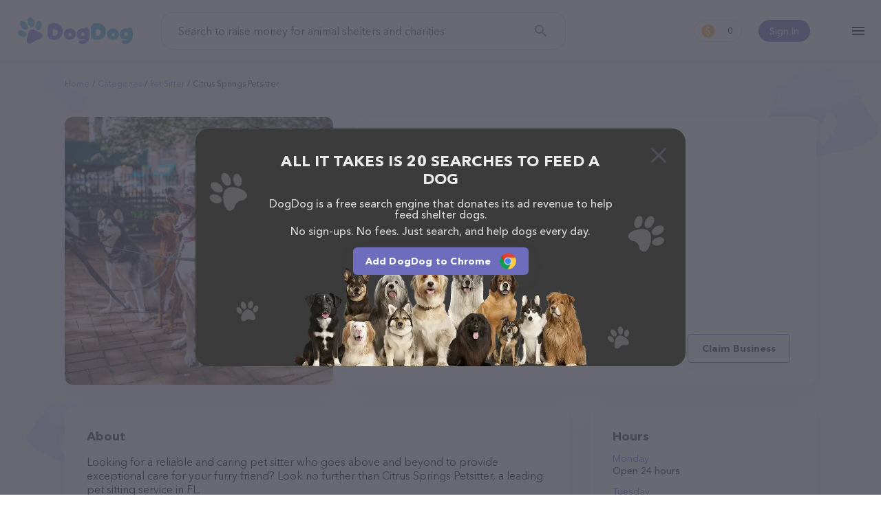

--- FILE ---
content_type: image/svg+xml
request_url: https://www.dogdog.org/public/img/logo-dogdog.svg
body_size: 2904
content:
<svg width="1010" height="232" viewBox="0 0 1010 232" fill="none" xmlns="http://www.w3.org/2000/svg">
<path d="M326.97 196.311C309.115 196.311 296.105 194.165 287.939 189.875C279.773 185.584 274.513 178.733 272.16 169.321C269.807 159.909 268.631 145.238 268.631 125.307C268.631 105.1 269.738 90.0824 271.953 80.2555C274.306 70.2901 279.496 62.9545 287.524 58.2486C295.69 53.4043 308.631 50.9822 326.347 50.9822C337.004 50.9822 347.869 53.4735 358.942 58.4562C370.015 63.3005 379.357 71.3282 386.97 82.5392C394.582 93.7503 398.388 108.075 398.388 125.515C398.388 142.262 394.513 155.965 386.762 166.622C379.011 177.141 369.669 184.753 358.734 189.459C347.8 194.027 337.212 196.311 326.97 196.311ZM314.098 159.771C318.527 160.324 321.71 160.601 323.648 160.601C333.475 160.601 341.087 157.972 346.485 152.712C351.883 147.453 354.582 140.186 354.582 130.913C354.582 122.608 351.952 116.172 346.693 111.605C341.433 106.899 334.029 104.546 324.478 104.546C320.88 104.546 317.42 104.823 314.098 105.377V159.771ZM460.631 196.518C450.666 196.657 441.739 194.58 433.849 190.29C426.099 185.999 420.009 180.117 415.58 172.643C411.289 165.03 409.005 156.587 408.728 147.314C408.59 138.041 410.735 129.736 415.164 122.401C419.593 115.065 425.753 109.252 433.642 104.961C441.669 100.671 450.666 98.5253 460.631 98.5253C470.32 98.5253 479.04 100.601 486.79 104.754C494.68 108.906 500.908 114.719 505.475 122.193C510.043 129.667 512.465 138.041 512.742 147.314C512.88 156.311 510.735 164.546 506.306 172.02C501.877 179.356 495.649 185.238 487.621 189.667C479.732 194.096 470.735 196.38 460.631 196.518ZM461.254 166.207C464.991 166.207 468.244 164.754 471.012 161.847C473.78 158.94 475.164 155.549 475.164 151.674C475.164 147.799 473.78 144.477 471.012 141.709C468.244 138.802 464.991 137.349 461.254 137.349C457.517 137.349 454.265 138.802 451.496 141.709C448.728 144.477 447.344 147.799 447.344 151.674C447.344 155.549 448.728 158.94 451.496 161.847C454.265 164.754 457.517 166.207 461.254 166.207ZM564.282 231.812C556.254 231.812 549.68 230.29 544.558 227.245C539.437 224.338 536.877 220.324 536.877 215.203C536.877 210.636 538.607 206.899 542.067 203.992C545.666 201.224 550.164 199.84 555.562 199.84C556.531 199.84 558.122 199.978 560.337 200.255C563.105 200.67 565.666 200.878 568.019 200.878C573.97 200.878 579.091 199.84 583.382 197.764C587.811 195.826 590.51 193.196 591.479 189.875C589.264 191.12 586.15 192.158 582.136 192.989C578.122 193.819 573.832 194.234 569.264 194.234C557.5 194.234 547.811 191.951 540.199 187.383C532.725 182.816 527.327 177.21 524.005 170.567C520.683 163.785 519.022 157.141 519.022 150.636C519.022 139.84 521.375 130.498 526.081 122.608C530.925 114.719 537.154 108.698 544.766 104.546C552.378 100.394 560.337 98.3177 568.641 98.3177C571.41 98.3177 574.593 98.5253 578.192 98.9406C581.929 99.3558 585.043 99.8402 587.534 100.394C588.641 96.6568 590.51 93.7503 593.14 91.6741C595.908 89.598 599.991 88.5599 605.389 88.5599C614.385 88.5599 620.89 94.1655 624.904 105.377C629.056 116.588 631.133 130.428 631.133 146.899C631.133 154.65 630.717 161.985 629.887 168.906C627.811 188.421 620.96 203.785 609.333 214.996C597.707 226.207 582.69 231.812 564.282 231.812ZM571.963 163.093C576.254 163.093 579.991 161.57 583.174 158.525C586.358 155.342 587.949 151.605 587.949 147.314C587.949 143.023 586.358 139.286 583.174 136.103C579.991 132.92 576.254 131.328 571.963 131.328C567.673 131.328 563.936 132.92 560.752 136.103C557.707 139.286 556.185 143.023 556.185 147.314C556.185 151.605 557.707 155.342 560.752 158.525C563.936 161.57 567.673 163.093 571.963 163.093Z" fill="#8381E0"/>
<path d="M699.617 196.311C681.762 196.311 668.752 194.165 660.586 189.875C652.42 185.584 647.16 178.733 644.807 169.321C642.454 159.909 641.278 145.238 641.278 125.307C641.278 105.1 642.385 90.0824 644.6 80.2555C646.953 70.2901 652.143 62.9545 660.171 58.2486C668.337 53.4043 681.278 50.9822 698.994 50.9822C709.652 50.9822 720.517 53.4735 731.589 58.4562C742.662 63.3005 752.004 71.3282 759.617 82.5392C767.229 93.7503 771.035 108.075 771.035 125.515C771.035 142.262 767.16 155.965 759.409 166.622C751.658 177.141 742.316 184.753 731.382 189.459C720.447 194.027 709.859 196.311 699.617 196.311ZM686.745 159.771C691.174 160.324 694.357 160.601 696.295 160.601C706.122 160.601 713.735 157.972 719.132 152.712C724.53 147.453 727.229 140.186 727.229 130.913C727.229 122.608 724.6 116.172 719.34 111.605C714.081 106.899 706.676 104.546 697.126 104.546C693.527 104.546 690.067 104.823 686.745 105.377V159.771ZM833.278 196.518C823.313 196.657 814.386 194.58 806.497 190.29C798.746 185.999 792.656 180.117 788.227 172.643C783.936 165.03 781.652 156.587 781.375 147.314C781.237 138.041 783.382 129.736 787.811 122.401C792.241 115.065 798.4 109.252 806.289 104.961C814.317 100.671 823.313 98.5253 833.278 98.5253C842.967 98.5253 851.687 100.601 859.438 104.754C867.327 108.906 873.555 114.719 878.123 122.193C882.69 129.667 885.112 138.041 885.389 147.314C885.527 156.311 883.382 164.546 878.953 172.02C874.524 179.356 868.296 185.238 860.268 189.667C852.379 194.096 843.382 196.38 833.278 196.518ZM833.901 166.207C837.638 166.207 840.891 164.754 843.659 161.847C846.427 158.94 847.811 155.549 847.811 151.674C847.811 147.799 846.427 144.477 843.659 141.709C840.891 138.802 837.638 137.349 833.901 137.349C830.164 137.349 826.912 138.802 824.144 141.709C821.375 144.477 819.991 147.799 819.991 151.674C819.991 155.549 821.375 158.94 824.144 161.847C826.912 164.754 830.164 166.207 833.901 166.207ZM936.929 231.812C928.901 231.812 922.327 230.29 917.206 227.245C912.084 224.338 909.524 220.324 909.524 215.203C909.524 210.636 911.254 206.899 914.714 203.992C918.313 201.224 922.811 199.84 928.209 199.84C929.178 199.84 930.77 199.978 932.984 200.255C935.752 200.67 938.313 200.878 940.666 200.878C946.617 200.878 951.738 199.84 956.029 197.764C960.458 195.826 963.157 193.196 964.126 189.875C961.911 191.12 958.797 192.158 954.783 192.989C950.769 193.819 946.479 194.234 941.911 194.234C930.147 194.234 920.458 191.951 912.846 187.383C905.372 182.816 899.974 177.21 896.652 170.567C893.33 163.785 891.669 157.141 891.669 150.636C891.669 139.84 894.022 130.498 898.728 122.608C903.572 114.719 909.801 108.698 917.413 104.546C925.026 100.394 932.984 98.3177 941.289 98.3177C944.057 98.3177 947.24 98.5253 950.839 98.9406C954.576 99.3558 957.69 99.8402 960.181 100.394C961.289 96.6568 963.157 93.7503 965.787 91.6741C968.555 89.598 972.638 88.5599 978.036 88.5599C987.032 88.5599 993.538 94.1655 997.551 105.377C1001.7 116.588 1003.78 130.428 1003.78 146.899C1003.78 154.65 1003.36 161.985 1002.53 168.906C1000.46 188.421 993.607 203.785 981.98 214.996C970.354 226.207 955.337 231.812 936.929 231.812ZM944.61 163.093C948.901 163.093 952.638 161.57 955.821 158.525C959.005 155.342 960.596 151.605 960.596 147.314C960.596 143.023 959.005 139.286 955.821 136.103C952.638 132.92 948.901 131.328 944.61 131.328C940.32 131.328 936.583 132.92 933.399 136.103C930.354 139.286 928.832 143.023 928.832 147.314C928.832 151.605 930.354 155.342 933.399 158.525C936.583 161.57 940.32 163.093 944.61 163.093Z" fill="#4ABDD7"/>
<path d="M120.692 109.437C142.44 99.3998 157.496 116.965 185.935 125.887C227.757 138.713 233.612 164.642 218.556 178.025C207.067 188.237 185.595 191.692 166.613 201.069C147.841 210.343 131.585 225.577 115.395 228.769C95.599 232.673 78.5914 212.041 93.9261 171.055C104.242 143.174 99.5024 120.59 120.692 109.437Z" fill="#8381E0"/>
<path d="M164.745 67.8922C160.842 90.1973 169.485 109.993 183.705 112.502C197.924 115.012 212.701 98.8405 216.605 76.8143C220.508 54.5092 211.865 34.7134 197.645 32.2041C183.147 29.6948 168.37 45.866 164.745 67.8922Z" fill="#5CC4DB"/>
<path d="M36.6228 165.612C16.7242 155.151 6.05299 136.285 12.788 123.474C19.523 110.662 41.1138 108.757 61.0124 119.217C80.911 129.678 91.5822 148.544 84.8472 161.355C78.1122 174.167 56.5214 176.072 36.6228 165.612Z" fill="#5CC4DB"/>
<path d="M98.107 49.7685C104.799 72.6312 122.085 87.6872 136.862 83.505C151.639 79.3228 158.052 57.2965 151.639 34.4338C144.948 11.571 127.661 -3.48488 112.884 0.697322C98.107 4.87953 91.4155 26.9058 98.107 49.7685Z" fill="#5CC4DB"/>
<path d="M42.2109 88.1268C28.1606 69.0231 26.8268 46.1404 39.2318 37.0169C51.6368 27.8933 73.083 35.9837 87.1334 55.0874C101.184 74.1911 102.517 97.0739 90.1125 106.197C77.7075 115.321 56.2612 107.231 42.2109 88.1268Z" fill="#5CC4DB"/>
</svg>
